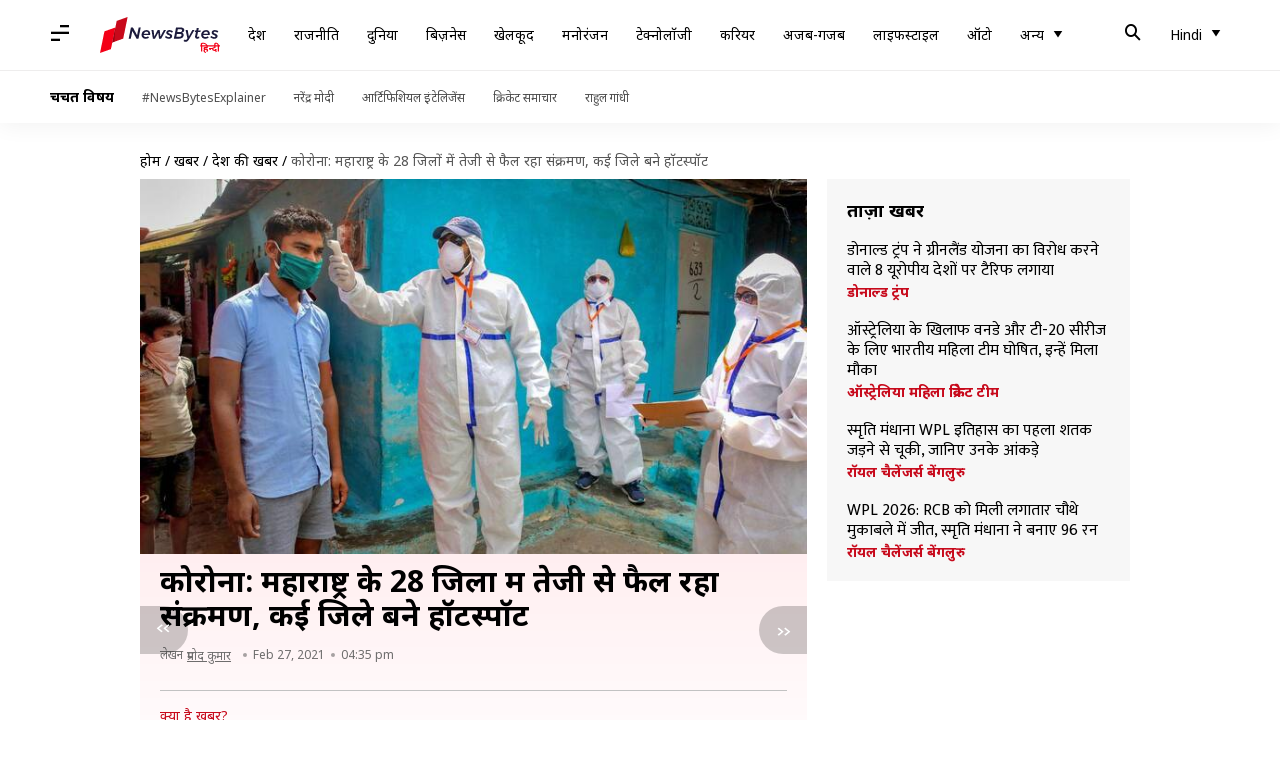

--- FILE ---
content_type: application/javascript; charset=utf-8
request_url: https://fundingchoicesmessages.google.com/f/AGSKWxU7OF6j9qNRGyLVdyqCWre9YUafQlS-adRW8p9w2yNVqHSz-YqXTPaTtLsi49YvbF1VmguEDsYbleZru34A6NpSaxQ9tgBWiS3zlGHABUFspIKl4s9qb9fGJXHpl4Mc4ACYz6HfUvQnu8RLg1sBaAxRWTpci_lsz9kiTRGYuHv7CJuYIBksnma_X4CQ/_/ads/jquery./loadadsmainparam..net/ad__300x250a_/adv_468.
body_size: -1290
content:
window['809376d9-1231-4ceb-a8f0-9af90522a51a'] = true;